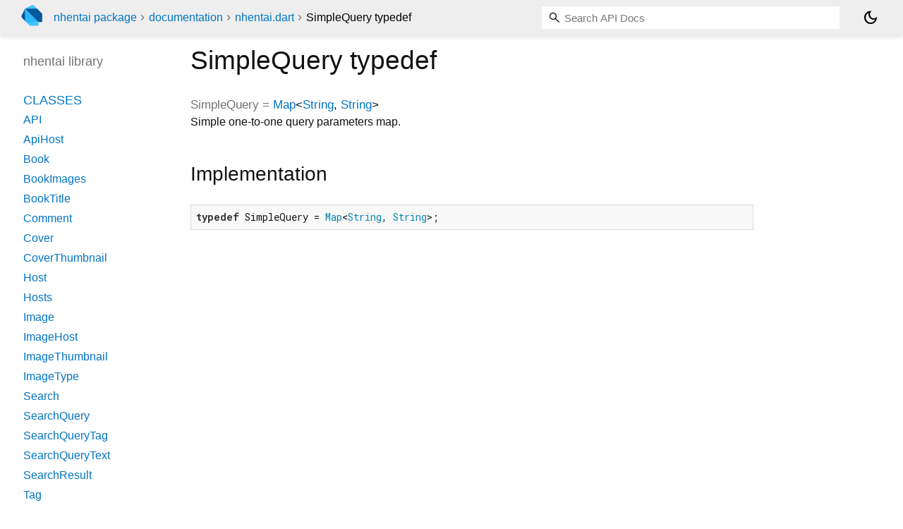

--- FILE ---
content_type: text/html; charset="utf-8"
request_url: https://pub.dev/documentation/nhentai/latest/nhentai/SimpleQuery.html
body_size: 1452
content:
<!DOCTYPE html>
<html lang="en"><head><script type="text/javascript" src="https://www.googletagmanager.com/gtm.js?id=GTM-MX6DBN9" async="async"></script><script type="text/javascript" src="/static/hash-a6jh3avn/js/gtm.js"></script><meta charset="utf-8"/><meta http-equiv="X-UA-Compatible" content="IE=edge"/><meta name="viewport" content="width=device-width, height=device-height, initial-scale=1, user-scalable=no"/><meta name="generator" content="made with love by dartdoc"/><meta name="description" content="API docs for the SimpleQuery typedef from the nhentai library, for the Dart programming language."/><title>SimpleQuery typedef - nhentai library - Dart API</title><link rel="canonical" href="https://pub.dev/documentation/nhentai/latest/nhentai/SimpleQuery.html"/><link rel="preconnect" href="https://fonts.gstatic.com"/><link rel="stylesheet" href="https://fonts.googleapis.com/css2?family=Roboto+Mono:ital,wght@0,300;0,400;0,500;0,700;1,400&amp;display=swap"/><link rel="stylesheet" href="https://fonts.googleapis.com/css2?family=Material+Symbols+Outlined:opsz,wght,FILL,GRAD@24,400,0,0"/><link rel="stylesheet" href="/static/hash-a6jh3avn/css/dartdoc.css"/><link rel="icon" href="/favicon.ico?hash=nk4nss8c7444fg0chird9erqef2vkhb8"/></head><body class="light-theme" data-base-href="../" data-using-base-href="false"><noscript><iframe src="https://www.googletagmanager.com/ns.html?id=GTM-MX6DBN9" height="0" width="0" style="display:none;visibility:hidden"></iframe></noscript><script src="/static/hash-a6jh3avn/js/dark-init.js"></script><div id="overlay-under-drawer"></div><header id="title"><span id="sidenav-left-toggle" class="material-symbols-outlined" role="button" tabindex="0">menu</span><a class="hidden-xs" href="/"><img src="/static/hash-a6jh3avn/img/dart-logo.svg" alt="" width="30" height="30" role="presentation" aria-label="Go to the landing page of pub.dev" style="height: 30px; margin-right: 1em;"/></a><ol class="breadcrumbs gt-separated dark hidden-xs"><li><a href="/packages/nhentai">nhentai package</a></li><li><a href="../index.html">documentation</a></li><li><a href="../nhentai/">nhentai.dart</a></li><li class="self-crumb">SimpleQuery typedef</li></ol><div class="self-name">SimpleQuery typedef</div><form class="search navbar-right" role="search"><input id="search-box" class="form-control typeahead" type="text" placeholder="Loading search..." autocomplete="off"/></form><button id="theme-button" class="toggle" aria-label="Light and dark mode toggle" title="Toggle between light and dark mode"><span id="dark-theme-button" class="material-symbols-outlined" aria-hidden="true">dark_mode</span><span id="light-theme-button" class="material-symbols-outlined" aria-hidden="true">light_mode</span></button></header><main><div id="dartdoc-main-content" class="main-content" data-above-sidebar="nhentai/nhentai-library-sidebar.html" data-below-sidebar="">
      <div>
<h1><span class="kind-typedef">SimpleQuery</span> typedef 
 
</h1></div>
    <div class="multi-line-signature">
        
  
<span class="name ">SimpleQuery</span> = <a href="https://api.dart.dev/stable/3.10.7/dart-core/Map-class.html">Map</a><span class="signature">&lt;<wbr><span class="type-parameter"><a href="https://api.dart.dev/stable/3.10.7/dart-core/String-class.html">String</a></span>, <span class="type-parameter"><a href="https://api.dart.dev/stable/3.10.7/dart-core/String-class.html">String</a></span>&gt;</span>


    </div>

    
<div class="desc markdown markdown-body">
  <p>Simple one-to-one query parameters map.</p>
</div>

    
<div class="summary source-code" id="source">
  <h2><span>Implementation</span></h2>
  <pre class="language-dart"><code class="language-dart">typedef SimpleQuery = Map&lt;String, String&gt;;</code></pre>
</div>

  </div><div id="dartdoc-sidebar-left" class="sidebar sidebar-offcanvas-left"><header id="header-search-sidebar" class="hidden-l"><form class="search-sidebar" role="search"><input id="search-sidebar" class="form-control typeahead" type="text" placeholder="Loading search..." autocomplete="off"/></form></header><ol id="sidebar-nav" class="breadcrumbs gt-separated dark hidden-l"><li><a href="/packages/nhentai">nhentai package</a></li><li><a href="../index.html">documentation</a></li><li><a href="../nhentai/">nhentai</a></li><li class="self-crumb">SimpleQuery typedef</li></ol>
    <!-- The search input and breadcrumbs below are only responsively visible at low resolutions. -->



    <h5>nhentai library</h5>
    <div id="dartdoc-sidebar-left-content"></div>
  </div><div id="dartdoc-sidebar-right" class="sidebar sidebar-offcanvas-right">
  </div></main><footer><span class="no-break">nhentai 1.0.0-dev.11</span></footer><script src="/static/hash-a6jh3avn/dartdoc/resources/highlight.pack.js"></script><script src="/static/hash-a6jh3avn/dartdoc/resources/docs.dart.js"></script></body></html>

--- FILE ---
content_type: text/html; charset="utf-8"
request_url: https://pub.dev/documentation/nhentai/latest/nhentai/nhentai-library-sidebar.html
body_size: -815
content:
<ol>
      <li class="section-title"><a href="nhentai/#classes">Classes</a></li>
        <li><a href="nhentai/API-class.html">API</a></li>
        <li><a href="nhentai/ApiHost-class.html">ApiHost</a></li>
        <li><a href="nhentai/Book-class.html">Book</a></li>
        <li><a href="nhentai/BookImages-class.html">BookImages</a></li>
        <li><a href="nhentai/BookTitle-class.html">BookTitle</a></li>
        <li><a href="nhentai/Comment-class.html">Comment</a></li>
        <li><a href="nhentai/Cover-class.html">Cover</a></li>
        <li><a href="nhentai/CoverThumbnail-class.html">CoverThumbnail</a></li>
        <li><a href="nhentai/Host-class.html">Host</a></li>
        <li><a href="nhentai/Hosts-class.html">Hosts</a></li>
        <li><a href="nhentai/Image-class.html">Image</a></li>
        <li><a href="nhentai/ImageHost-class.html">ImageHost</a></li>
        <li><a href="nhentai/ImageThumbnail-class.html">ImageThumbnail</a></li>
        <li><a href="nhentai/ImageType-class.html">ImageType</a></li>
        <li><a href="nhentai/Search-class.html">Search</a></li>
        <li><a href="nhentai/SearchQuery-class.html">SearchQuery</a></li>
        <li><a href="nhentai/SearchQueryTag-class.html">SearchQueryTag</a></li>
        <li><a href="nhentai/SearchQueryText-class.html">SearchQueryText</a></li>
        <li><a href="nhentai/SearchResult-class.html">SearchResult</a></li>
        <li><a href="nhentai/Tag-class.html">Tag</a></li>
        <li><a href="nhentai/ThumbnailHost-class.html">ThumbnailHost</a></li>
        <li><a href="nhentai/User-class.html">User</a></li>

      <li class="section-title"><a href="nhentai/#enums">Enums</a></li>
        <li><a href="nhentai/HostType.html">HostType</a></li>
        <li><a href="nhentai/SearchSort.html">SearchSort</a></li>
        <li><a href="nhentai/TagType.html">TagType</a></li>






      <li class="section-title"><a href="nhentai/#typedefs">Typedefs</a></li>
        <li><a href="nhentai/BeforeRequestCallback.html">BeforeRequestCallback</a></li>
        <li><a href="nhentai/SimpleQuery.html">SimpleQuery</a></li>

      <li class="section-title"><a href="nhentai/#exceptions">Exceptions</a></li>
        <li><a href="nhentai/ApiClientException-class.html">ApiClientException</a></li>
        <li><a href="nhentai/ApiException-class.html">ApiException</a></li>

      <li class="section-title"><a href="nhentai/#extensions">Extensions</a></li>
        <li><a href="nhentai/TagsListExtension.html">TagsListExtension</a></li>
</ol>
